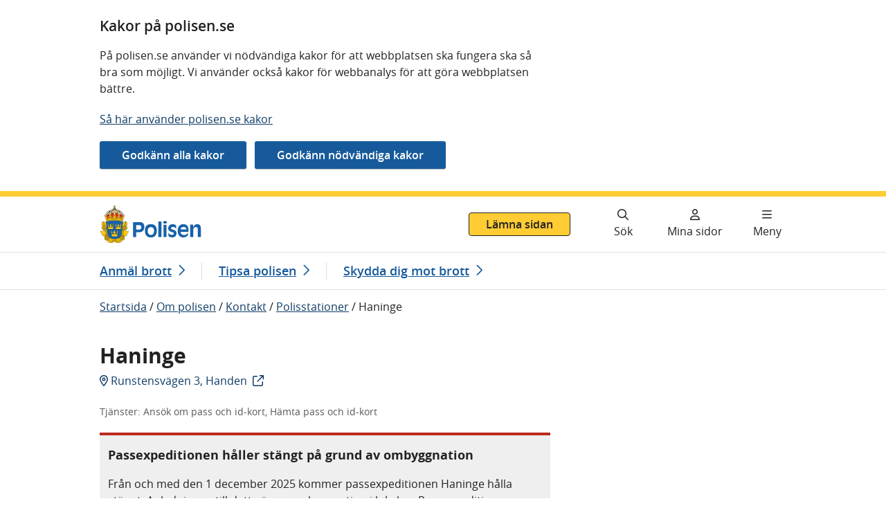

--- FILE ---
content_type: text/html; charset=utf-8
request_url: https://polisen.se/om-polisen/kontakt/polisstationer/stockholms-lan/stockholm-syd/haninge/
body_size: 13490
content:


<!DOCTYPE html>

<html lang="sv" id="Polisen" class="no-js">
<head prefix="dc: http://purl.org/dc/elements/1.1/; og: http://ogp.me/ns#">
    <meta http-equiv="X-UA-Compatible" content="IE=edge" />
    <meta charset="utf-8" />
    <meta name="viewport" content="width=device-width, initial-scale=1.0">
   <base href="/om-polisen/kontakt/polisstationer/stockholms-lan/stockholm-syd/haninge/" target="_self" />
    <link href="https://polisen.se/om-polisen/kontakt/polisstationer/stockholms-lan/stockholm-syd/haninge/" rel="canonical" />

    <link rel="stylesheet" href="/dist/css/main.css?v=MaKqf-QlsdhCSfkYP1IJ6m5mOrvo8oi1MeadfNJtooY" />


    

	            <meta name="description" content="Webbplats för polisen i Sverige. Gör polisanmälan och tipsa polisen. Vid pågående brott – ring 112. Hitta adresser och öppettider för polisstationer. Information om passansökan." />


	            <meta property="dc:Identifier" content="https://polisen.se/" />
	            <meta property="dc:Title" content="Haninge | Polismyndigheten" />
	            <meta property="dc:Creator" content="Creator" />
	            <meta property="dc:Creator.Address" content="registrator.kansli@polisen.se" />
	            <meta property="dc:Publisher" content="Publisher" />
	            <meta property="dc:Publisher.Address" content="registrator.kansli@polisen.se" />
	            <meta property="dc:Date.Modified" content="2022-02-15 16:29:27" />
	            <meta property="dc:Date.Created" content="2008-05-21 09:08:00" />
	            <meta property="dc:Type" content="Text" />
	            <meta property="dc:Format" content="text/html" />
	            <meta property="dc:Language" content="sv" />
	            <meta name="twitter:title" content="Haninge | Polismyndigheten" />
	            <meta name="twitter:card" content="summary_large_image" />
	            <meta name="twitter:image" content="https://polisen.se/contentassets/8c8311b0de514a09b6ae2f84e5afab9d/polisen_twitter_image.png" />
	            <meta name="twitter:image:alt" content="Polisen" />
	            <meta property="og:title" content="Haninge | Polismyndigheten" />
	            <meta property="og:image" content="https://polisen.se/contentassets/8c8311b0de514a09b6ae2f84e5afab9d/polisen_twitter_image.png" />
	            <meta property="og:image:alt" content="Polisen" />
	            <meta property="og:type" content="website" />
	            <meta property="og:url" content="https://polisen.se/om-polisen/kontakt/polisstationer/stockholms-lan/stockholm-syd/haninge/" />
	            <meta property="og:locale" content="sv" />
	            <meta property="og:site_name" content="polisen.se" />
	            <meta name="Creation-Date" content="2008-05-21 09:08:00" />
	            <meta name="Last-Modified" content="2022-02-15 16:29:27" />
	            <meta name="robots" content="index, follow" />
	            <meta name="google-site-verification" content="vi4XKWA1GNMybmfi3aGiCfimwJ8mOrBc64Ntj6-zEF8" />

    
    <link rel="preload" href="/images/Polisen.svg" as="image" type="image/svg+xml"/>
    
    



    <title>Haninge | Polismyndigheten</title>

    <link rel="apple-touch-icon" sizes="180x180" href="/images/apple-touch-icon.png" />
    <link rel="icon" type="image/png" sizes="32x32" href="/images/icons/favicon-32x32.png" />
    <link rel="icon" type="image/png" sizes="16x16" href="/images/icons/favicon-16x16.png" />
    <link rel="shortcut icon" type="image/x-icon" href="/images/icons/favicon.ico" />
    <link rel="manifest" href='data:application/manifest+json,%7B%20%22name%22%3A%22%22%20%2C%20%22short_name%22%3A%20%22%22%2C%22icons%22%3A%5B%7B%22src%22%3A%22https%3A%2F%2Fpolisen.se%2Fimages%2Fandroid-chrome-192x192.png%22%2C%22sizes%22%3A%22192x192%22%2C%22type%22%3A%22image%2Fpng%22%7D%2C%7B%22src%22%3A%22https%3A%2F%2Fpolisen.se%2Fimages%2Fandroid-chrome-512x512.png%22%2C%22sizes%22%3A%22512x512%22%2C%22type%22%3A%22image%2Fpng%22%7D%5D%2C%22theme_color%22%3A%20%22%23ffffff%22%2C%22background_color%22%3A%20%22%23ffffff%22%2C%22display%22%3A%20%22standalone%22%7D' />

    <link rel="mask-icon" href="/images/safari-pinned-tab.svg" color="#1862a8" />
    <meta name="msapplication-TileColor" content="#1862a8" />
    <meta name="theme-color" content="#ffffff" />
    <link rel="stylesheet" href="/dist/css/fontawesome.css?v=RsQh7ytMPN3KrSAOeF7UGlD3ii4ZFuNmUEnnekqxy-I" />
<meta name="msvalidate.01" content="1ADA7A624E745624EED655BDE5A4ACFD" />
     <script type="text/javascript" src="https://webstats.polisen.se/webstats.js" async nonce="HUdB48TbUxZ/3cT6sAVFfP7QPXkb9Gd&#x2B;WjV8bVLoqPE="></script>
<script nonce="HUdB48TbUxZ/3cT6sAVFfP7QPXkb9Gd&#x2B;WjV8bVLoqPE=" type="text/javascript">
      var _paq = window._paq = window._paq || [];
      _paq.push(['requireConsent']);
      _paq.push(['enableLinkTracking']);
      _paq.push(['enableHeartBeatTimer']);
      _paq.push(['setSiteId', 16]);
      _paq.push(['setTrackerUrl', 'https://webstats.polisen.se/track']);
</script>

    <link href="/dist/css/police-station-schedule.css?v=bq7ZMOCM8-rB2OeGhK3kdpPMM4fMGImKg-enFaz6ibg" rel="stylesheet" />

</head>
<body id="page-top" class=" u-position--relative">

<div id="cookie-consent" class="c-cookie-banner p-0 u-content-width"  data-whitelist-class="d-none" role="complementary" aria-labelledby="cookie-consent-heading">
    <div class="row">
        <div class="col-sm-12 col-md-12 col-lg-8">

            <h2 id="cookie-consent-heading">Kakor p&#xE5; polisen.se</h2>
            <div class="c-editor">
                
<p>P&aring; polisen.se anv&auml;nder vi n&ouml;dv&auml;ndiga kakor f&ouml;r att webbplatsen ska fungera ska s&aring; bra som m&ouml;jligt. Vi anv&auml;nder ocks&aring; kakor f&ouml;r webbanalys f&ouml;r att g&ouml;ra webbplatsen b&auml;ttre.&nbsp;</p>
<p><a href="/om-polisen/om-webbplatsen/om-cookies--kakor/">S&aring; h&auml;r anv&auml;nder polisen.se kakor</a></p>


            </div>
        </div>

        <div class="c-cookie-banner__quick col-12">
            <form action="/api/cookieconsent/update" method="post" class="c-cookie-banner__quickform js-cookie-consent-form mb-2">
                <input type="hidden" name="VersionId" value="8e8fa6f458d64cc49686cab26a2fcbbf"/>
                <input type="hidden" name="Pcr" value=""/>
                    <input type="hidden" name="Purpose.Necessary" value="True"/>
                    <input type="hidden" name="Purpose.Statistics" value="True"/>
                <input type="submit" class="c-button c-button--blue mr-md-2" value="Godk&#xE4;nn alla kakor">
            </form>

            <form action="/api/cookieconsent/update" method="post" aria-labelledby="cookie-settings-heading" class="c-cookie-banner__quickform js-cookie-consent-form mb-2">
                <input type="hidden" name="VersionId" value="8e8fa6f458d64cc49686cab26a2fcbbf"/>
                    <input type="hidden" name="Purpose.Necessary" value="True"/>
                    <input type="hidden" name="Purpose.Statistics" value="False"/>
                <input type="submit" class="c-button c-button--blue mr-md-2" value="Godk&#xE4;nn n&#xF6;dv&#xE4;ndiga kakor">
            </form>

        </div>
        <div class="col-sm-12 col-md-12 col-lg-8 pb-4">
            <div class="c-cookie-banner__settings block no-line mt-4">
                
<form action="/api/cookieconsent/update" method="post" aria-labelledby="cookie-settings-heading" class="js-cookie-consent-form">
    <h3 id="cookie-settings-heading">Anpassa inst&#xE4;llningar f&#xF6;r kakor</h3>
    <input type="hidden" name="VersionId" value="8e8fa6f458d64cc49686cab26a2fcbbf"/>
    <input type="hidden" name="Pcr"
           value=""/>
        <h4 class="c-heading mt-4 js-cookie-policy-title"
            data-cookie-purpose="necessary">
            N&#xF6;dv&#xE4;ndiga kakor
        </h4>
        <p id="cookie-policy-desc-Necessary">G&#xF6;r att v&#xE5;ra tj&#xE4;nster och funktioner &#xE4;r s&#xE4;kra och fungerar som de ska. Kakorna &#xE4;r n&#xF6;dv&#xE4;ndiga och g&#xE5;r inte att v&#xE4;lja bort.</p>
            <input type="hidden" name="Purpose.Necessary" value="True"/>
        <h4 class="c-heading mt-4 js-cookie-policy-title"
            data-cookie-purpose="statistics">
            Kakor f&#xF6;r webbstatistik
        </h4>
        <p id="cookie-policy-desc-Statistics">Hj&#xE4;lper oss f&#xF6;rst&#xE5; hur webbplatsen anv&#xE4;nds. </p>
            <div class="c-choice">
                <input type="checkbox" id="Purpose.Statistics"
                       name="Purpose.Statistics" value="True" class="c-choice__marker"
                       aria-describedby="cookie-policy-desc-Statistics"/>
                <label for="Purpose.Statistics" class="c-choice__label">
                    Kakor f&#xF6;r webbstatistik
                </label>
            </div>
    <input type="submit" class="c-button c-button--blue mt-3 " value="Bekr&#xE4;fta mina val"/>
</form>

            </div>
        </div>
    </div>
</div>


        <div class="important-message-area"></div>

    <nav aria-label="Gå till innehåll">
        <ul class="access-keys hidden-print" >
                <li>
                    <a href="#main-content">
                        G&#xE5; direkt till inneh&#xE5;ll
                    </a>
                </li>

        </ul>
    </nav>
<header class="c-header">
    <div class="c-header__content" >
        <div class="c-header__top">
            <div class="c-header__logo">

                <a href="/">
                    <img class="c-header__image" src="/images/Polisen.svg" alt="Polisen - till startsidan"/>
                </a>

            </div>

<div role="complementary" class="js-panic-button c-panicbutton">
    <a href="/leave.html" class="js-panic-button-link c-panicbutton__link">
        Lämna sidan
    </a>
</div>
        </div>
        <div class="c-header__buttons c-header__bottom hidden-print ">
                <a href="/sok/" aria-label="Gå till söksidan" class="c-header__button c-header__button--search">
                    <span class="fa fa-search"></span>
                    <span class="c-header__button-text" >
                        S&#xF6;k
                    </span>
                </a>

            <a href="https://etjanster.polisen.se/login/request?tid=minasidor&amp;entityId=" class="c-header__button">
                <span class="fa fa-user" aria-hidden="true"></span>
                <span class="c-header__button-text">
                    Mina sidor
                </span>
            </a>

                <nav class="c-navigation" aria-label="Huvudmeny">
                    <details class="c-expandable c-expandable--header" >
                        <summary class="c-expandable__summary c-expandable__summary--header c-header__button c-header__button--menu js-toggle-mainmenu">
                            <span class="c-expandable__icon--collapsed fa fa-bars"></span>
                            <span class="c-expandable__icon--expanded fa fa-xmark-large" aria-hidden="true"></span>
                            <span class="c-header__button-text">
                                <span class="c-expandable__text c-expandable__text--expanded">Stäng meny</span>
                                <span class="c-expandable__text c-expandable__text--collapsed">Meny</span>
                            </span>
                        </summary>
                        <div id="menu-container-_a8CzoaO0DEmNOZj7YiqOQ" class="c-navigation-wrapper c-navigation-wrapper--position">
                            
<div class="main-menu-content ">
        
<ul class="c-navigation__list">

    <li class="c-navigation__close">
        <button type="button" class="c-button c-button--close js-close-menu-button" lang="sv">
            <span aria-hidden="true" class="fa fa-xmark-large mr-2"></span>
            Stäng meny
        </button>
    </li>

<li class="c-navigation__list-item depth-0 has-children">
    <div class="menu-item-content u-position--relative d-flex align-items-center">
                    <a href="/aktuellt/"
                       class="c-navigation__list-item-link c-navigation__list-item-link--has-child ">
                        <span class="text">
                            Aktuellt
                        </span>
                    </a>
                <form action="/aktuellt/" method="get" data-depth="0">
                    <input type="hidden" name="expandMainMenu" value="true"/>
                    <button class="c-menu-button  fetch-children-async"
                            type="submit"
                            aria-expanded="false" aria-controls="submenu-_HMw6DJfWu0Gha8mSprLzw">
                        <span aria-hidden="true">
                            <span class="fa fa-chevron-down"></span>
                        </span>
                        <span class="sr-only">
                            <span
                                class="show-submenu-text">Visa undermeny Aktuellt</span>
                        </span>
                    </button>
                </form>
    </div>

        <div class="c-navigation c-navigation--sub u-width--100" id="submenu-_HMw6DJfWu0Gha8mSprLzw">
        </div>
</li>
<li class="c-navigation__list-item depth-0 has-children">
    <div class="menu-item-content u-position--relative d-flex align-items-center">
                    <a href="/polisen-i-ditt-lan/"
                       class="c-navigation__list-item-link c-navigation__list-item-link--has-child ">
                        <span class="text">
                            Polisen i ditt l&#xE4;n
                        </span>
                    </a>
                <form action="/polisen-i-ditt-lan/" method="get" data-depth="0">
                    <input type="hidden" name="expandMainMenu" value="true"/>
                    <button class="c-menu-button  fetch-children-async"
                            type="submit"
                            aria-expanded="false" aria-controls="submenu-_zVWPVnlFO0mmMWnnLiTMXQ">
                        <span aria-hidden="true">
                            <span class="fa fa-chevron-down"></span>
                        </span>
                        <span class="sr-only">
                            <span
                                class="show-submenu-text">Visa undermeny Polisen i ditt l&#xE4;n</span>
                        </span>
                    </button>
                </form>
    </div>

        <div class="c-navigation c-navigation--sub u-width--100" id="submenu-_zVWPVnlFO0mmMWnnLiTMXQ">
        </div>
</li>
<li class="c-navigation__list-item depth-0 has-children">
    <div class="menu-item-content u-position--relative d-flex align-items-center">
                    <a href="/tjanster-tillstand/"
                       class="c-navigation__list-item-link c-navigation__list-item-link--has-child ">
                        <span class="text">
                            Tj&#xE4;nster och tillst&#xE5;nd
                        </span>
                    </a>
                <form action="/tjanster-tillstand/" method="get" data-depth="0">
                    <input type="hidden" name="expandMainMenu" value="true"/>
                    <button class="c-menu-button  fetch-children-async"
                            type="submit"
                            aria-expanded="false" aria-controls="submenu-_26ArcRDpUKlA9Uovq0Dw">
                        <span aria-hidden="true">
                            <span class="fa fa-chevron-down"></span>
                        </span>
                        <span class="sr-only">
                            <span
                                class="show-submenu-text">Visa undermeny Tj&#xE4;nster och tillst&#xE5;nd</span>
                        </span>
                    </button>
                </form>
    </div>

        <div class="c-navigation c-navigation--sub u-width--100" id="submenu-_26ArcRDpUKlA9Uovq0Dw">
        </div>
</li>
<li class="c-navigation__list-item depth-0 has-children">
    <div class="menu-item-content u-position--relative d-flex align-items-center">
                    <a href="/utsatt-for-brott/"
                       class="c-navigation__list-item-link c-navigation__list-item-link--has-child ">
                        <span class="text">
                            Utsatt f&#xF6;r brott
                        </span>
                    </a>
                <form action="/utsatt-for-brott/" method="get" data-depth="0">
                    <input type="hidden" name="expandMainMenu" value="true"/>
                    <button class="c-menu-button  fetch-children-async"
                            type="submit"
                            aria-expanded="false" aria-controls="submenu-_pnjb8LtL0Eq2yS7u8ZK3Q">
                        <span aria-hidden="true">
                            <span class="fa fa-chevron-down"></span>
                        </span>
                        <span class="sr-only">
                            <span
                                class="show-submenu-text">Visa undermeny Utsatt f&#xF6;r brott</span>
                        </span>
                    </button>
                </form>
    </div>

        <div class="c-navigation c-navigation--sub u-width--100" id="submenu-_pnjb8LtL0Eq2yS7u8ZK3Q">
        </div>
</li>
<li class="c-navigation__list-item depth-0 has-children">
    <div class="menu-item-content u-position--relative d-flex align-items-center">
                    <a href="/lagar-och-regler/"
                       class="c-navigation__list-item-link c-navigation__list-item-link--has-child ">
                        <span class="text">
                            Lagar och regler
                        </span>
                    </a>
                <form action="/lagar-och-regler/" method="get" data-depth="0">
                    <input type="hidden" name="expandMainMenu" value="true"/>
                    <button class="c-menu-button  fetch-children-async"
                            type="submit"
                            aria-expanded="false" aria-controls="submenu-_kzZc9GZqkKgiVuJxDGyEA">
                        <span aria-hidden="true">
                            <span class="fa fa-chevron-down"></span>
                        </span>
                        <span class="sr-only">
                            <span
                                class="show-submenu-text">Visa undermeny Lagar och regler</span>
                        </span>
                    </button>
                </form>
    </div>

        <div class="c-navigation c-navigation--sub u-width--100" id="submenu-_kzZc9GZqkKgiVuJxDGyEA">
        </div>
</li>
<li class="c-navigation__list-item depth-0 has-children">
    <div class="menu-item-content u-position--relative d-flex align-items-center">
                    <a href="/jobb-och-utbildning/"
                       class="c-navigation__list-item-link c-navigation__list-item-link--has-child ">
                        <span class="text">
                            Jobb och utbildning
                        </span>
                    </a>
                <form action="/jobb-och-utbildning/" method="get" data-depth="0">
                    <input type="hidden" name="expandMainMenu" value="true"/>
                    <button class="c-menu-button  fetch-children-async"
                            type="submit"
                            aria-expanded="false" aria-controls="submenu-_FSOyVyIkWtdIA3UMP9w">
                        <span aria-hidden="true">
                            <span class="fa fa-chevron-down"></span>
                        </span>
                        <span class="sr-only">
                            <span
                                class="show-submenu-text">Visa undermeny Jobb och utbildning</span>
                        </span>
                    </button>
                </form>
    </div>

        <div class="c-navigation c-navigation--sub u-width--100" id="submenu-_FSOyVyIkWtdIA3UMP9w">
        </div>
</li>
<li class="c-navigation__list-item depth-0 has-children">
    <div class="menu-item-content u-position--relative d-flex align-items-center">
                    <a href="/om-polisen/"
                       class="c-navigation__list-item-link c-navigation__list-item-link--has-child ">
                        <span class="text">
                            Om polisen
                        </span>
                    </a>
                <button class="c-menu-button c-menu-button--active js-only js-toggle-submenu" aria-expanded="true"
                        aria-controls="submenu-_Q3P6Ma40ZEAFaalXQW1qA">
                    <span class="fa fa-chevron-down"></span>
                    <span class="sr-only">
                        <span
                            class="d-block">Visa undermeny Om polisen</span>
                    </span>
                </button>
    </div>

        <div class="c-navigation c-navigation--sub u-width--100" id="submenu-_Q3P6Ma40ZEAFaalXQW1qA">
                <ul class="menu-items submenu">
<li class="c-navigation__list-item depth-1 has-children">
    <div class="menu-item-content u-position--relative d-flex align-items-center">
                    <a href="/om-polisen/kontakt/"
                       class="c-navigation__list-item-link c-navigation__list-item-link--has-child  c-navigation__list-item-link--border">
                        <span class="text">
                            Kontakt
                        </span>
                    </a>
                <button class="c-menu-button c-menu-button--active js-only js-toggle-submenu" aria-expanded="true"
                        aria-controls="submenu-_kPxe0NlUU6ZUIKb5vyPdw">
                    <span class="fa fa-chevron-down"></span>
                    <span class="sr-only">
                        <span
                            class="d-block">Visa undermeny Kontakt</span>
                    </span>
                </button>
    </div>

        <div class="c-navigation c-navigation--sub u-width--100" id="submenu-_kPxe0NlUU6ZUIKb5vyPdw">
                <ul class="menu-items submenu">
<li class="c-navigation__list-item depth-2 has-children">
    <div class="menu-item-content u-position--relative d-flex align-items-center">
                    <a href="/om-polisen/kontakt/tipsa-polisen/"
                       class="c-navigation__list-item-link c-navigation__list-item-link--has-child  c-navigation__list-item-link--border">
                        <span class="text">
                            Tipsa polisen
                        </span>
                    </a>
                <form action="/om-polisen/kontakt/tipsa-polisen/" method="get" data-depth="2">
                    <input type="hidden" name="expandMainMenu" value="true"/>
                    <button class="c-menu-button  fetch-children-async"
                            type="submit"
                            aria-expanded="false" aria-controls="submenu-_qWQOSwncC0yjYQO7568ugw">
                        <span aria-hidden="true">
                            <span class="fa fa-chevron-down"></span>
                        </span>
                        <span class="sr-only">
                            <span
                                class="show-submenu-text">Visa undermeny Tipsa polisen</span>
                        </span>
                    </button>
                </form>
    </div>

        <div class="c-navigation c-navigation--sub u-width--100" id="submenu-_qWQOSwncC0yjYQO7568ugw">
        </div>
</li>
<li class="c-navigation__list-item depth-2 has-children">
    <div class="menu-item-content u-position--relative d-flex align-items-center">
                    <a href="/om-polisen/kontakt/polisens-telefonnummer/"
                       class="c-navigation__list-item-link c-navigation__list-item-link--has-child  c-navigation__list-item-link--border">
                        <span class="text">
                            Telefonnummer
                        </span>
                    </a>
                <form action="/om-polisen/kontakt/polisens-telefonnummer/" method="get" data-depth="2">
                    <input type="hidden" name="expandMainMenu" value="true"/>
                    <button class="c-menu-button  fetch-children-async"
                            type="submit"
                            aria-expanded="false" aria-controls="submenu-_Z2GHlVNzvUWUvEqy3vWvww">
                        <span aria-hidden="true">
                            <span class="fa fa-chevron-down"></span>
                        </span>
                        <span class="sr-only">
                            <span
                                class="show-submenu-text">Visa undermeny Telefonnummer</span>
                        </span>
                    </button>
                </form>
    </div>

        <div class="c-navigation c-navigation--sub u-width--100" id="submenu-_Z2GHlVNzvUWUvEqy3vWvww">
        </div>
</li>
<li class="c-navigation__list-item depth-2">
    <div class="menu-item-content u-position--relative d-flex align-items-center">
                    <a href="/om-polisen/kontakt/polisstationer/"
                       class="c-navigation__list-item-link">
                        <span class="text">
                            Polisstationer
                        </span>
                    </a>
    </div>

</li>
<li class="c-navigation__list-item depth-2">
    <div class="menu-item-content u-position--relative d-flex align-items-center">
                <a href="/om-polisen/kontakt/polisens-adresser/"
                   class=" c-navigation__list-item-link--border c-navigation__list-item-link">
                    <span class="text">
                        E-post och postadresser
                    </span>
                </a>
    </div>

</li>
<li class="c-navigation__list-item depth-2">
    <div class="menu-item-content u-position--relative d-flex align-items-center">
                <a href="/om-polisen/kontakt/digital-brevlada/"
                   class=" c-navigation__list-item-link--border c-navigation__list-item-link">
                    <span class="text">
                        Digital brevl&#xE5;da
                    </span>
                </a>
    </div>

</li>
                </ul>
        </div>
</li>
<li class="c-navigation__list-item depth-1 has-children">
    <div class="menu-item-content u-position--relative d-flex align-items-center">
                    <a href="/om-polisen/organisation/"
                       class="c-navigation__list-item-link c-navigation__list-item-link--has-child  c-navigation__list-item-link--border">
                        <span class="text">
                            Organisation
                        </span>
                    </a>
                <form action="/om-polisen/organisation/" method="get" data-depth="1">
                    <input type="hidden" name="expandMainMenu" value="true"/>
                    <button class="c-menu-button  fetch-children-async"
                            type="submit"
                            aria-expanded="false" aria-controls="submenu-_uvLbOCQWBE2c257gLZ6blQ">
                        <span aria-hidden="true">
                            <span class="fa fa-chevron-down"></span>
                        </span>
                        <span class="sr-only">
                            <span
                                class="show-submenu-text">Visa undermeny Organisation</span>
                        </span>
                    </button>
                </form>
    </div>

        <div class="c-navigation c-navigation--sub u-width--100" id="submenu-_uvLbOCQWBE2c257gLZ6blQ">
        </div>
</li>
<li class="c-navigation__list-item depth-1 has-children">
    <div class="menu-item-content u-position--relative d-flex align-items-center">
                    <a href="/om-polisen/uppdrag-och-mal/"
                       class="c-navigation__list-item-link c-navigation__list-item-link--has-child  c-navigation__list-item-link--border">
                        <span class="text">
                            Uppdrag och m&#xE5;l
                        </span>
                    </a>
                <form action="/om-polisen/uppdrag-och-mal/" method="get" data-depth="1">
                    <input type="hidden" name="expandMainMenu" value="true"/>
                    <button class="c-menu-button  fetch-children-async"
                            type="submit"
                            aria-expanded="false" aria-controls="submenu-_ZlaBWXHuzUCzL3nsUYuB1Q">
                        <span aria-hidden="true">
                            <span class="fa fa-chevron-down"></span>
                        </span>
                        <span class="sr-only">
                            <span
                                class="show-submenu-text">Visa undermeny Uppdrag och m&#xE5;l</span>
                        </span>
                    </button>
                </form>
    </div>

        <div class="c-navigation c-navigation--sub u-width--100" id="submenu-_ZlaBWXHuzUCzL3nsUYuB1Q">
        </div>
</li>
<li class="c-navigation__list-item depth-1 has-children">
    <div class="menu-item-content u-position--relative d-flex align-items-center">
                    <a href="/om-polisen/beredskapsplanering-inom-polismyndigheten/"
                       class="c-navigation__list-item-link c-navigation__list-item-link--has-child  c-navigation__list-item-link--border">
                        <span class="text">
                            Beredskapsplanering inom Polismyndigheten
                        </span>
                    </a>
                <form action="/om-polisen/beredskapsplanering-inom-polismyndigheten/" method="get" data-depth="1">
                    <input type="hidden" name="expandMainMenu" value="true"/>
                    <button class="c-menu-button  fetch-children-async"
                            type="submit"
                            aria-expanded="false" aria-controls="submenu-_RlrU2px2f0WDyDkh4kOLwA">
                        <span aria-hidden="true">
                            <span class="fa fa-chevron-down"></span>
                        </span>
                        <span class="sr-only">
                            <span
                                class="show-submenu-text">Visa undermeny Beredskapsplanering inom Polismyndigheten</span>
                        </span>
                    </button>
                </form>
    </div>

        <div class="c-navigation c-navigation--sub u-width--100" id="submenu-_RlrU2px2f0WDyDkh4kOLwA">
        </div>
</li>
<li class="c-navigation__list-item depth-1 has-children">
    <div class="menu-item-content u-position--relative d-flex align-items-center">
                    <a href="/om-polisen/polisens-arbete/"
                       class="c-navigation__list-item-link c-navigation__list-item-link--has-child  c-navigation__list-item-link--border">
                        <span class="text">
                            Polisens arbete
                        </span>
                    </a>
                <form action="/om-polisen/polisens-arbete/" method="get" data-depth="1">
                    <input type="hidden" name="expandMainMenu" value="true"/>
                    <button class="c-menu-button  fetch-children-async"
                            type="submit"
                            aria-expanded="false" aria-controls="submenu-_82OaImZEFE6cj771cmnpA">
                        <span aria-hidden="true">
                            <span class="fa fa-chevron-down"></span>
                        </span>
                        <span class="sr-only">
                            <span
                                class="show-submenu-text">Visa undermeny Polisens arbete</span>
                        </span>
                    </button>
                </form>
    </div>

        <div class="c-navigation c-navigation--sub u-width--100" id="submenu-_82OaImZEFE6cj771cmnpA">
        </div>
</li>
<li class="c-navigation__list-item depth-1 has-children">
    <div class="menu-item-content u-position--relative d-flex align-items-center">
                    <a href="/om-polisen/pressrum/"
                       class="c-navigation__list-item-link c-navigation__list-item-link--has-child  c-navigation__list-item-link--border">
                        <span class="text">
                            Pressrum
                        </span>
                    </a>
                <form action="/om-polisen/pressrum/" method="get" data-depth="1">
                    <input type="hidden" name="expandMainMenu" value="true"/>
                    <button class="c-menu-button  fetch-children-async"
                            type="submit"
                            aria-expanded="false" aria-controls="submenu-_G7DCsgnfrk2zB88an5v5bw">
                        <span aria-hidden="true">
                            <span class="fa fa-chevron-down"></span>
                        </span>
                        <span class="sr-only">
                            <span
                                class="show-submenu-text">Visa undermeny Pressrum</span>
                        </span>
                    </button>
                </form>
    </div>

        <div class="c-navigation c-navigation--sub u-width--100" id="submenu-_G7DCsgnfrk2zB88an5v5bw">
        </div>
</li>
<li class="c-navigation__list-item depth-1">
    <div class="menu-item-content u-position--relative d-flex align-items-center">
                <a href="/om-polisen/medborgarloften-och-lokal-samverkan/"
                   class=" c-navigation__list-item-link--border c-navigation__list-item-link">
                    <span class="text">
                        Medborgarl&#xF6;ften och lokal samverkan
                    </span>
                </a>
    </div>

</li>
<li class="c-navigation__list-item depth-1 has-children">
    <div class="menu-item-content u-position--relative d-flex align-items-center">
                    <a href="/om-polisen/internationell-verksamhet/"
                       class="c-navigation__list-item-link c-navigation__list-item-link--has-child  c-navigation__list-item-link--border">
                        <span class="text">
                            Internationell verksamhet
                        </span>
                    </a>
                <form action="/om-polisen/internationell-verksamhet/" method="get" data-depth="1">
                    <input type="hidden" name="expandMainMenu" value="true"/>
                    <button class="c-menu-button  fetch-children-async"
                            type="submit"
                            aria-expanded="false" aria-controls="submenu-_7YCztkSGGkWpO9IUi3b9A">
                        <span aria-hidden="true">
                            <span class="fa fa-chevron-down"></span>
                        </span>
                        <span class="sr-only">
                            <span
                                class="show-submenu-text">Visa undermeny Internationell verksamhet</span>
                        </span>
                    </button>
                </form>
    </div>

        <div class="c-navigation c-navigation--sub u-width--100" id="submenu-_7YCztkSGGkWpO9IUi3b9A">
        </div>
</li>
<li class="c-navigation__list-item depth-1 has-children">
    <div class="menu-item-content u-position--relative d-flex align-items-center">
                    <a href="/om-polisen/bli-volontar/"
                       class="c-navigation__list-item-link c-navigation__list-item-link--has-child  c-navigation__list-item-link--border">
                        <span class="text">
                            Polisens volont&#xE4;rer
                        </span>
                    </a>
                <form action="/om-polisen/bli-volontar/" method="get" data-depth="1">
                    <input type="hidden" name="expandMainMenu" value="true"/>
                    <button class="c-menu-button  fetch-children-async"
                            type="submit"
                            aria-expanded="false" aria-controls="submenu-_QUUcdbC3e02EWBDJmPRcA">
                        <span aria-hidden="true">
                            <span class="fa fa-chevron-down"></span>
                        </span>
                        <span class="sr-only">
                            <span
                                class="show-submenu-text">Visa undermeny Polisens volont&#xE4;rer</span>
                        </span>
                    </button>
                </form>
    </div>

        <div class="c-navigation c-navigation--sub u-width--100" id="submenu-_QUUcdbC3e02EWBDJmPRcA">
        </div>
</li>
<li class="c-navigation__list-item depth-1 has-children">
    <div class="menu-item-content u-position--relative d-flex align-items-center">
                    <a href="/om-polisen/polisens-visselblasarfunktion/"
                       class="c-navigation__list-item-link c-navigation__list-item-link--has-child  c-navigation__list-item-link--border">
                        <span class="text">
                            Polisens visselbl&#xE5;sarfunktion
                        </span>
                    </a>
                <form action="/om-polisen/polisens-visselblasarfunktion/" method="get" data-depth="1">
                    <input type="hidden" name="expandMainMenu" value="true"/>
                    <button class="c-menu-button  fetch-children-async"
                            type="submit"
                            aria-expanded="false" aria-controls="submenu-_gJS4itswkq5GQkWFjLNpQ">
                        <span aria-hidden="true">
                            <span class="fa fa-chevron-down"></span>
                        </span>
                        <span class="sr-only">
                            <span
                                class="show-submenu-text">Visa undermeny Polisens visselbl&#xE5;sarfunktion</span>
                        </span>
                    </button>
                </form>
    </div>

        <div class="c-navigation c-navigation--sub u-width--100" id="submenu-_gJS4itswkq5GQkWFjLNpQ">
        </div>
</li>
<li class="c-navigation__list-item depth-1 has-children">
    <div class="menu-item-content u-position--relative d-flex align-items-center">
                    <a href="/om-polisen/samordning-mot-penningtvatt-och-finansiering-av-terrorism/"
                       class="c-navigation__list-item-link c-navigation__list-item-link--has-child  c-navigation__list-item-link--border">
                        <span class="text">
                            Samordning mot penningtv&#xE4;tt och finansiering av terrorism
                        </span>
                    </a>
                <form action="/om-polisen/samordning-mot-penningtvatt-och-finansiering-av-terrorism/" method="get" data-depth="1">
                    <input type="hidden" name="expandMainMenu" value="true"/>
                    <button class="c-menu-button  fetch-children-async"
                            type="submit"
                            aria-expanded="false" aria-controls="submenu-_oJCfMiLzNEecZuGZ9z1L1A">
                        <span aria-hidden="true">
                            <span class="fa fa-chevron-down"></span>
                        </span>
                        <span class="sr-only">
                            <span
                                class="show-submenu-text">Visa undermeny Samordning mot penningtv&#xE4;tt och finansiering av terrorism</span>
                        </span>
                    </button>
                </form>
    </div>

        <div class="c-navigation c-navigation--sub u-width--100" id="submenu-_oJCfMiLzNEecZuGZ9z1L1A">
        </div>
</li>
<li class="c-navigation__list-item depth-1 has-children">
    <div class="menu-item-content u-position--relative d-flex align-items-center">
                    <a href="/om-polisen/om-webbplatsen/"
                       class="c-navigation__list-item-link c-navigation__list-item-link--has-child  c-navigation__list-item-link--border">
                        <span class="text">
                            Om webbplatsen
                        </span>
                    </a>
                <form action="/om-polisen/om-webbplatsen/" method="get" data-depth="1">
                    <input type="hidden" name="expandMainMenu" value="true"/>
                    <button class="c-menu-button  fetch-children-async"
                            type="submit"
                            aria-expanded="false" aria-controls="submenu-_jAJ48L8agkqewMWqb99ew">
                        <span aria-hidden="true">
                            <span class="fa fa-chevron-down"></span>
                        </span>
                        <span class="sr-only">
                            <span
                                class="show-submenu-text">Visa undermeny Om webbplatsen</span>
                        </span>
                    </button>
                </form>
    </div>

        <div class="c-navigation c-navigation--sub u-width--100" id="submenu-_jAJ48L8agkqewMWqb99ew">
        </div>
</li>
<li class="c-navigation__list-item depth-1 has-children">
    <div class="menu-item-content u-position--relative d-flex align-items-center">
                    <a href="/om-polisen/granskning-och-utredning-av-polisen/"
                       class="c-navigation__list-item-link c-navigation__list-item-link--has-child  c-navigation__list-item-link--border">
                        <span class="text">
                            Granskning och utredning av polisen
                        </span>
                    </a>
                <form action="/om-polisen/granskning-och-utredning-av-polisen/" method="get" data-depth="1">
                    <input type="hidden" name="expandMainMenu" value="true"/>
                    <button class="c-menu-button  fetch-children-async"
                            type="submit"
                            aria-expanded="false" aria-controls="submenu-_lTs6rMg0isst2ItWecg">
                        <span aria-hidden="true">
                            <span class="fa fa-chevron-down"></span>
                        </span>
                        <span class="sr-only">
                            <span
                                class="show-submenu-text">Visa undermeny Granskning och utredning av polisen</span>
                        </span>
                    </button>
                </form>
    </div>

        <div class="c-navigation c-navigation--sub u-width--100" id="submenu-_lTs6rMg0isst2ItWecg">
        </div>
</li>
                </ul>
        </div>
</li>

    <li class="c-navigation__list-item">
        <a href="/sv-ll/" class="c-navigation__list-item-link menu-button">
            L&#xE4;ttl&#xE4;st
        </a>
    </li>

    <li class="c-navigation__list-item tools">
        
<details class="c-expandable">
    <summary class="c-expandable__summary">
        <span class="">
            <span aria-hidden="true" class="fa fa-globe"></span>
            <span class="sr-only ">
                <span class="show-languages-text" lang="sv">Visa spr&#xE5;kalternativ</span>
                <span class="hide-languages-text" lang="sv">D&#xF6;lj spr&#xE5;kalternativ</span>
            </span>
            <span lang="en">Other languages</span>
        </span>
        <span class="c-expandable__arrow c-menu-button p-3" aria-hidden="true">
            <span class="fa fa-chevron-down c-expandable__icon"></span>
        </span>
    </summary>

    <ul class="languages px-3 u-border-standard--top">
            <li class="py-2">
Svenska                    <span class="sr-only" lang="sv">Valt spr&#xE5;k</span>
                    <span class="fa fa-check" aria-hidden="true"></span>
            </li>
            <li class="py-2">
                    <a href="/en/" hreflang="en" lang="en"
                       class="language-marker ">
                        <span class="text">
                            English
                        </span>
                    </a>
            </li>
            <li class="py-2">
                    <a href="/fi/" hreflang="fi" lang="fi"
                       class="language-marker ">
                        <span class="text">
                            Suomi
                        </span>
                    </a>
            </li>
            <li class="py-2">
                    <a href="/de/" hreflang="de" lang="de"
                       class="language-marker ">
                        <span class="text">
                            Deutsch
                        </span>
                    </a>
            </li>
            <li class="py-2">
                    <a href="/fr/" hreflang="fr" lang="fr"
                       class="language-marker ">
                        <span class="text">
                            Fran&#xE7;ais
                        </span>
                    </a>
            </li>
            <li class="py-2">
                    <a href="/es/" hreflang="es" lang="es"
                       class="language-marker ">
                        <span class="text">
                            Espa&#xF1;ol
                        </span>
                    </a>
            </li>
            <li class="py-2">
                    <a href="/se/" hreflang="se" lang="se"
                       class="language-marker ">
                        <span class="text">
                            Davvis&#xE1;megiella
                        </span>
                    </a>
            </li>
            <li class="py-2">
                    <a href="/fit/" hreflang="fi" lang="fi"
                       class="language-marker ">
                        <span class="text">
                            Me&#xE4;nkieli
                        </span>
                    </a>
            </li>
            <li class="py-2">
                    <a href="/ar/" hreflang="ar" lang="ar"
                       class="language-marker ">
                        <span class="text">
                            &#x627;&#x644;&#x639;&#x631;&#x628;&#x64A;&#x629;/Arabiska
                        </span>
                    </a>
            </li>
            <li class="py-2">
                    <a href="/fa/" hreflang="fa" lang="fa"
                       class="language-marker ">
                        <span class="text">
                            &#x641;&#x627;&#x631;&#x633;&#x649;/Farsi
                        </span>
                    </a>
            </li>
            <li class="py-2">
                    <a href="/yi/" hreflang="yi" lang="yi"
                       class="language-marker ">
                        <span class="text">
                            &#x5D9;&#x5D9;&#x5B4;&#x5D3;&#x5D9;&#x5E9;/Jiddisch
                        </span>
                    </a>
            </li>
            <li class="py-2">
                    <a href="/rom/" hreflang="ro" lang="ro"
                       class="language-marker ">
                        <span class="text">
                            Romani &#x10C;hib
                        </span>
                    </a>
            </li>
            <li class="py-2">
                    <a href="/bks/" hreflang="hr" lang="hr"
                       class="language-marker last-item">
                        <span class="text">
                            Bosanski/Hrvatski/Srpski
                        </span>
                    </a>
            </li>
    </ul>
</details>

    </li>
</ul>

</div>

                        </div>
                    </details>
                </nav>
        </div>
    </div>
</header>


    
<nav class="c-quicklinks  c-quicklinks--compressed"  aria-label="Snabblänkar">
    <ul class="c-quicklinks__list">
            <li class="c-quicklinks__item">
                <a class="c-quicklinks__link u-text-decoration--none" href="/utsatt-for-brott/polisanmalan/">
                    <span class="c-quicklinks__heading">
                        Anm&#xE4;l brott
                    </span>
                    <span class="fa fa-chevron-right ml-2"></span>
                </a>
            </li>
            <li class="c-quicklinks__item">
                <a class="c-quicklinks__link u-text-decoration--none" href="/om-polisen/kontakt/tipsa-polisen/">
                    <span class="c-quicklinks__heading">
                        Tipsa polisen
                    </span>
                    <span class="fa fa-chevron-right ml-2"></span>
                </a>
            </li>
            <li class="c-quicklinks__item">
                <a class="c-quicklinks__link u-text-decoration--none" href="/utsatt-for-brott/skydda-dig-mot-brott/">
                    <span class="c-quicklinks__heading">
                        Skydda dig mot brott
                    </span>
                    <span class="fa fa-chevron-right ml-2"></span>
                </a>
            </li>
    </ul>
</nav>

    


    <div class="u-content-width o-main-content">

        <nav aria-label=Brödsmulor>
            <ul class='breadcrumbs hidden-print'><li><a href='/' lang=>Startsida</a> /</li><li><a href='/om-polisen/' lang=sv>Om polisen</a> /</li><li><a href='/om-polisen/kontakt/' lang=sv>Kontakt</a> /</li><li><a href='/om-polisen/kontakt/polisstationer/' lang=sv>Polisstationer</a> /</li><li>Haninge</li></ul>
        </nav>

    <div class="page-content main-content-frame">
        








<div class="row right-column-layout">

    <main class="col-sm-12 col-md-12 col-lg-8" id="main-content" tabindex="-1">
        
    <div class="editorial-content">
        <h1 class="police-station-header">
            Haninge
        </h1>

            <a href="https://maps.google.com/maps?q=loc:59.169713,18.140736&amp;z=15&amp;daddr=59.169713,18.140736" target="_blank"
               class="clean-link map-link">
                <span class="fa fa-map-marker-alt" aria-hidden="true"></span>
                <span class="text">
                    Runstensv&#xE4;gen 3, 
                    Handen
                </span>
            </a>
            <p class="services-text extra-text">
                <span >Tj&#xE4;nster: </span>
                Ans&#xF6;k om pass och id-kort, H&#xE4;mta pass och id-kort
            </p>
            <div class="block red-line">
                <h2 class="top-heading">
                    Passexpeditionen h&#xE5;ller st&#xE4;ngt p&#xE5; grund av ombyggnation
                </h2>
                <div class="editorial-html">
                    
<p>Fr&aring;n och med den 1 december 2025 kommer passexpeditionen Haninge h&aring;lla st&auml;ngt. Anledningen till detta &auml;r en ombyggnation i lokalen. Passexpeditionen f&ouml;rv&auml;ntas &ouml;ppna den 1 juni 2026.</p>
<p><a href="/om-polisen/kontakt/polisstationer/?lpfm.loc=Stockholms+l%c3%a4n">Lista &ouml;ver alla polisstationer i Stockholms l&auml;n</a>.</p>


                </div>
            </div>


<div class="police-station-schedule">
    <h2 class="title" >
        &#xD6;ppettider och tj&#xE4;nster
    </h2>

    <ul class="services">
            <li class="police-station-service">
                <details class="c-expandable c-expandable--border c-expandable--border-dark">
                    <summary class="c-expandable__summary px-3 py-2">
                        <h3 class="c-heading c-heading--3 mb-0">
                            Ans&#xF6;k om pass och id-kort
                        </h3>
                        <span class="c-expandable__arrow" aria-hidden="true">
                            <span class="fa fa-chevron-down c-expandable__icon"></span>
                        </span>
                    </summary>
                    <div class="u-bgc--white-smoke mb-3 pb-2" id="service-_EWMUynD7wk2qMstrhZN2g">
                            <div class="additional-info block">
                                <div class="editorial-html">
                                    <p>Du som ska s&ouml;ka pass eller nationellt id-kort i Stockholms och Gotlands l&auml;n beh&ouml;ver boka tid.</p>
<p><a href="/link/4f9fa7d918624ab8911a83b839afdb74.aspx">Om att ans&ouml;ka om pass och nationella id-kort</a></p>
<h4>Boka tid f&ouml;r pass och nationellt id-kort</h4>
<p><a href="/link/2862162bafeb4a71817d103fe0bc25fe.aspx">Boka tid f&ouml;r att ans&ouml;ka om pass och nationellt id-kort</a></p>
<h4>Fr&aring;gor om pass och nationellt id-kort</h4>
<p>Har du allm&auml;nna fr&aring;gor om pass har passexpeditionen telefontid m&aring;ndag&ndash;fredag 9.30&ndash;11.30, via polisens v&auml;xel 114 14.</p>
<p><a href="/link/4f9fa7d918624ab8911a83b839afdb74.aspx">Pass och nationellt id-kort</a></p>
                                </div>
                            </div>
                    </div>
                </details>
            </li>
            <li class="police-station-service">
                <details class="c-expandable c-expandable--border c-expandable--border-dark">
                    <summary class="c-expandable__summary px-3 py-2">
                        <h3 class="c-heading c-heading--3 mb-0">
                            H&#xE4;mta pass och id-kort
                        </h3>
                        <span class="c-expandable__arrow" aria-hidden="true">
                            <span class="fa fa-chevron-down c-expandable__icon"></span>
                        </span>
                    </summary>
                    <div class="u-bgc--white-smoke mb-3 pb-2" id="service-_7tAo4Cs9EOwdv0rDV8G2A">
                            <div class="additional-info block">
                                <div class="editorial-html">
                                    <p>F&ouml;r att h&auml;mta ut passet eller det nationella id-kortet m&aring;ste du komma personligen till polisstationen/passexpeditionen. Du beh&ouml;ver inte boka tid f&ouml;r att h&auml;mta pass eller nationellt id-kort.</p>
<p><a href="/link/c9d009da3e994e58a59a54e73ba1216a.aspx">H&auml;mta pass eller nationellt id-kort</a></p>
                                </div>
                            </div>
                            <ul id="service-openhours-list-_7tAo4Cs9EOwdv0rDV8G2A"
                                class="c-description-list c-description-list--inline"
                                aria-label="Öppettider för tjänsten h&#xE4;mta pass och id-kort">
                                        <li class="current-date service-date ">
            <div class="row">
                <div class="col-sm-2">
                        <span class="day list-item-heading">
                            Idag
                        </span>
                </div>
                <div class="col-sm-3">
                        <span class="date block-text-small">
                            20 jan
                        </span>
                </div>
                <div class="col-sm-7">
                        <span class="closed-sign time-info">
                                <span class="fa fa-clock-nine" aria-hidden="true"></span>
                                <span class="bold-text"
                                      >
                                    St&#xE4;ngt
                                </span>
                            </span>
                </div>
            </div>
        </li>


        <li class="current-date service-date ">
            <div class="row">
                <div class="col-sm-2">
                        <span class="day list-item-heading">
                            Ons
                        </span>
                </div>
                <div class="col-sm-3">
                        <span class="date block-text-small">
                            21 jan
                        </span>
                </div>
                <div class="col-sm-7">
                        <span class="closed-sign time-info">
                                <span class="fa fa-clock-nine" aria-hidden="true"></span>
                                <span class="bold-text"
                                      >
                                    St&#xE4;ngt
                                </span>
                            </span>
                </div>
            </div>
        </li>
        <li class="current-date service-date ">
            <div class="row">
                <div class="col-sm-2">
                        <span class="day list-item-heading">
                            Tor
                        </span>
                </div>
                <div class="col-sm-3">
                        <span class="date block-text-small">
                            22 jan
                        </span>
                </div>
                <div class="col-sm-7">
                        <span class="closed-sign time-info">
                                <span class="fa fa-clock-nine" aria-hidden="true"></span>
                                <span class="bold-text"
                                      >
                                    St&#xE4;ngt
                                </span>
                            </span>
                </div>
            </div>
        </li>
        <li class="current-date service-date ">
            <div class="row">
                <div class="col-sm-2">
                        <span class="day list-item-heading">
                            Fre
                        </span>
                </div>
                <div class="col-sm-3">
                        <span class="date block-text-small">
                            23 jan
                        </span>
                </div>
                <div class="col-sm-7">
                        <span class="closed-sign time-info">
                                <span class="fa fa-clock-nine" aria-hidden="true"></span>
                                <span class="bold-text"
                                      >
                                    St&#xE4;ngt
                                </span>
                            </span>
                </div>
            </div>
        </li>
        <li class="current-date service-date ">
            <div class="row">
                <div class="col-sm-2">
                        <span class="day list-item-heading">
                            L&#xF6;r
                        </span>
                </div>
                <div class="col-sm-3">
                        <span class="date block-text-small">
                            24 jan
                        </span>
                </div>
                <div class="col-sm-7">
                        <span class="closed-sign time-info">
                                <span class="fa fa-clock-nine" aria-hidden="true"></span>
                                <span class="bold-text"
                                      >
                                    St&#xE4;ngt
                                </span>
                            </span>
                </div>
            </div>
        </li>
        <li class="current-date service-date ">
            <div class="row">
                <div class="col-sm-2">
                        <span class="day list-item-heading">
                            S&#xF6;n
                        </span>
                </div>
                <div class="col-sm-3">
                        <span class="date block-text-small">
                            25 jan
                        </span>
                </div>
                <div class="col-sm-7">
                        <span class="closed-sign time-info">
                                <span class="fa fa-clock-nine" aria-hidden="true"></span>
                                <span class="bold-text"
                                      >
                                    St&#xE4;ngt
                                </span>
                            </span>
                </div>
            </div>
        </li>
        <li class="current-date service-date ">
            <div class="row">
                <div class="col-sm-2">
                        <span class="day list-item-heading">
                            M&#xE5;n
                        </span>
                </div>
                <div class="col-sm-3">
                        <span class="date block-text-small">
                            26 jan
                        </span>
                </div>
                <div class="col-sm-7">
                        <span class="closed-sign time-info">
                                <span class="fa fa-clock-nine" aria-hidden="true"></span>
                                <span class="bold-text"
                                      >
                                    St&#xE4;ngt
                                </span>
                            </span>
                </div>
            </div>
        </li>

        <li class="current-date service-date d-none">
            <div class="row">
                <div class="col-sm-2">
                        <span class="day list-item-heading">
                            Tis
                        </span>
                </div>
                <div class="col-sm-3">
                        <span class="date block-text-small">
                            27 jan
                        </span>
                </div>
                <div class="col-sm-7">
                        <span class="closed-sign time-info">
                                <span class="fa fa-clock-nine" aria-hidden="true"></span>
                                <span class="bold-text"
                                      >
                                    St&#xE4;ngt
                                </span>
                            </span>
                </div>
            </div>
        </li>
        <li class="current-date service-date d-none">
            <div class="row">
                <div class="col-sm-2">
                        <span class="day list-item-heading">
                            Ons
                        </span>
                </div>
                <div class="col-sm-3">
                        <span class="date block-text-small">
                            28 jan
                        </span>
                </div>
                <div class="col-sm-7">
                        <span class="closed-sign time-info">
                                <span class="fa fa-clock-nine" aria-hidden="true"></span>
                                <span class="bold-text"
                                      >
                                    St&#xE4;ngt
                                </span>
                            </span>
                </div>
            </div>
        </li>
        <li class="current-date service-date d-none">
            <div class="row">
                <div class="col-sm-2">
                        <span class="day list-item-heading">
                            Tor
                        </span>
                </div>
                <div class="col-sm-3">
                        <span class="date block-text-small">
                            29 jan
                        </span>
                </div>
                <div class="col-sm-7">
                        <span class="closed-sign time-info">
                                <span class="fa fa-clock-nine" aria-hidden="true"></span>
                                <span class="bold-text"
                                      >
                                    St&#xE4;ngt
                                </span>
                            </span>
                </div>
            </div>
        </li>
        <li class="current-date service-date d-none">
            <div class="row">
                <div class="col-sm-2">
                        <span class="day list-item-heading">
                            Fre
                        </span>
                </div>
                <div class="col-sm-3">
                        <span class="date block-text-small">
                            30 jan
                        </span>
                </div>
                <div class="col-sm-7">
                        <span class="closed-sign time-info">
                                <span class="fa fa-clock-nine" aria-hidden="true"></span>
                                <span class="bold-text"
                                      >
                                    St&#xE4;ngt
                                </span>
                            </span>
                </div>
            </div>
        </li>
        <li class="current-date service-date d-none">
            <div class="row">
                <div class="col-sm-2">
                        <span class="day list-item-heading">
                            L&#xF6;r
                        </span>
                </div>
                <div class="col-sm-3">
                        <span class="date block-text-small">
                            31 jan
                        </span>
                </div>
                <div class="col-sm-7">
                        <span class="closed-sign time-info">
                                <span class="fa fa-clock-nine" aria-hidden="true"></span>
                                <span class="bold-text"
                                      >
                                    St&#xE4;ngt
                                </span>
                            </span>
                </div>
            </div>
        </li>
        <li class="current-date service-date d-none">
            <div class="row">
                <div class="col-sm-2">
                        <span class="day list-item-heading">
                            S&#xF6;n
                        </span>
                </div>
                <div class="col-sm-3">
                        <span class="date block-text-small">
                            01 feb
                        </span>
                </div>
                <div class="col-sm-7">
                        <span class="closed-sign time-info">
                                <span class="fa fa-clock-nine" aria-hidden="true"></span>
                                <span class="bold-text"
                                      >
                                    St&#xE4;ngt
                                </span>
                            </span>
                </div>
            </div>
        </li>
        <li class="current-date service-date d-none">
            <div class="row">
                <div class="col-sm-2">
                        <span class="day list-item-heading">
                            M&#xE5;n
                        </span>
                </div>
                <div class="col-sm-3">
                        <span class="date block-text-small">
                            02 feb
                        </span>
                </div>
                <div class="col-sm-7">
                        <span class="closed-sign time-info">
                                <span class="fa fa-clock-nine" aria-hidden="true"></span>
                                <span class="bold-text"
                                      >
                                    St&#xE4;ngt
                                </span>
                            </span>
                </div>
            </div>
        </li>
                            </ul>
                                <button aria-controls="service-openhours-list-_7tAo4Cs9EOwdv0rDV8G2A"
                                        class="js-open-hours-button c-button c-button--blue c-button--large d-block u-width--100 mx-auto mt-2"
                                        >
                                    Visa fler dagar
                                </button>
                    </div>
                </details>
            </li>
    </ul>
</div>


<div class="block contact-info yellow-line">
    <h2 class="top-heading" >Kontaktinformation</h2>
    <div class="c-description-list-container">
        <dl class="c-description-list c-description-list--inline" aria-label="Kontaktinformation till den lokala polisstationen" >
            <dt class="c-description-list__term m-0 p-0">
                <strong class="block-text">
                    Larm
                </strong>
            </dt>
            <dd class="c-description-list__details m-0 p-0">
                    <span itemprop="telephone" class="block-text">
                        <a href="tel: 112">112</a>
                    </span>
            </dd>

                        <dt class="c-description-list__term m-0 p-0">
                <strong class="block-text">
                    Telefon
                </strong>
            </dt>
            <dd class="c-description-list__details m-0 p-0">
                    <span itemprop="telephone" class="block-text">
                        <a href="tel: 114 14">114 14</a>
                    </span>
            </dd>


                        <dt class="c-description-list__term m-0 p-0">
                <strong class="block-text">
                    Telefon fr&#xE5;n utlandet
                </strong>
            </dt>
            <dd class="c-description-list__details m-0 p-0">
                    <span itemprop="telephone" class="block-text">
                        <a href="tel: &#x2B;46 77 114 14 00">&#x2B;46 77 114 14 00</a>
                    </span>
            </dd>



                    <dt class="c-description-list__term m-0 p-0" aria-hidden="true">
            <strong class="block-text">&nbsp;</strong>
        </dt>
        <dd class="c-description-list__details m-0 p-0">&nbsp;</dd>


            <dt class="c-description-list__term m-0 p-0">
                <strong class="block-text">
                    Bes&#xF6;ksadress
                </strong>
            </dt>
            <dd class="c-description-list__details m-0 p-0">
                    <span class="block-text">Runstensv&#xE4;gen 3, Handen</span>
            </dd>
            <dt class="c-description-list__term m-0 p-0">
                <strong class="block-text">
                    Postadress
                </strong>
            </dt>
            <dd class="c-description-list__details m-0 p-0">
                    <span class="block-text">Polismyndigheten, Polisen Haninge, 106 75 Stockholm</span>
            </dd>
        </dl>
    </div>
    <div >
        <a href="/om-polisen/kontakt/region-stockholm/"
                title="Mejla registrator i region Stockholm"
                class="c-button c-button--blue c-button--large d-block u-width--100 mx-auto mt-2">
            Mejla registrator i region Stockholm
        </a>
                <a href="/utsatt-for-brott/polisanmalan/"
                title="G&#xF6;r en polisanm&#xE4;lan"
                class="c-button c-button--blue c-button--large d-block u-width--100 mx-auto mt-2">
            G&#xF6;r en polisanm&#xE4;lan
        </a>

    </div>
</div>


<p><b>Endast ledar- och servicehundar &auml;r till&aring;tna i lokalen.</b></p>

<div class="editorial-html">
    
<p>Vill du kontakta polisen utanf&ouml;r ordinarie &ouml;ppettider, ring polisens v&auml;xel dygnet runt p&aring; 114 14. Du kan &auml;ven utf&ouml;ra &auml;renden och anm&auml;la brott genom polisens&nbsp;e-tj&auml;nster. Utanf&ouml;r receptionens &ouml;ppettider &auml;r receptionen obemannad och vi prioriterar akuta &auml;renden. I akuta situationer ring 112.</p>


</div>


<div class="block blue">
    <h2 class="top-heading" >Anv&#xE4;nd v&#xE5;ra e-tj&#xE4;nster och blanketter</h2>
    <div class="editorial-html">
        
<p>I e-tj&auml;nsterna kan du bland annat anm&auml;la vissa typer av brott, borttappade f&ouml;rem&aring;l samt s&ouml;ka tillst&aring;nd. <a href="/tjanster-tillstand/e-tjanster-och-blanketter--a-o/">Till polisens e-tj&auml;nster, kontaktformul&auml;r och blanketter.</a></p>


    </div>
</div>


<div class="block yellow">
    <h2 class="top-heading" >Fysisk tillg&#xE4;nglighet p&#xE5; stationen</h2>
    <div class="editorial-html">
        
<p>Automatisk entr&eacute;d&ouml;rr, hiss f&ouml;r att komma upp till receptionen, markeringar f&ouml;r personer med nedsatt syn och en anpassad toalett. Ingen parkering i n&auml;ra anslutning, finns m&ouml;jlighet till avl&auml;mning och upph&auml;mtning i anknytning till entr&eacute;n.</p>


    </div>
</div>

<p>Vill du veta mer om vad som h&auml;nder i ditt l&auml;n? Du kan hitta nyheter, h&auml;ndelser, polisstationer, medborgarl&ouml;ften, lediga jobb och annat inneh&aring;ll p&aring; <a href="/polisen-i-ditt-lan/polisen-i-stockholms-lan/">Polisen i Stockholms l&auml;n</a></p>

            <div class="page-meta-data">
                <div class="date-info">
                    <strong >
                        Granskat
                    </strong>
                    <span>
                        09 september 2025
                    </span>
                    <br />
                </div>
            </div>

        <aside class="c-social-media" aria-labelledby="social-_87WPdAPjgEihN64nmvEluA" >
    <h2 id="social-_87WPdAPjgEihN64nmvEluA" class="c-social-media__heading">Dela sidan</h2>
    <ul class="c-social-media__list" aria-labelledby="social-_87WPdAPjgEihN64nmvEluA">
        <li>
            <a href="https://facebook.com/sharer.php?u=https%3A%2F%2Fpolisen.se%2Fom-polisen%2Fkontakt%2Fpolisstationer%2Fstockholms-lan%2Fstockholm-syd%2Fhaninge%2F" class="c-social-media__link" target="_blank">
                <span class="fab fa-facebook-f c-social-media__icon" aria-hidden="true"></span>
                <span class="c-social-media__text">
                Facebook
            </span>
            </a>
        </li>
        <li>
            <a href="https://twitter.com/intent/tweet?url=https%3A%2F%2Fpolisen.se%2Fom-polisen%2Fkontakt%2Fpolisstationer%2Fstockholms-lan%2Fstockholm-syd%2Fhaninge%2F" class="c-social-media__link" target="_blank">
                <span class="fab fa-x-twitter c-social-media__icon" aria-hidden="true"></span>
                <span class="c-social-media__text">
                X
            </span>
            </a>
        </li>
        <li>
            <a href="https://www.linkedin.com/sharing/share-offsite/?url=https%3A%2F%2Fpolisen.se%2Fom-polisen%2Fkontakt%2Fpolisstationer%2Fstockholms-lan%2Fstockholm-syd%2Fhaninge%2F" class="c-social-media__link" target="_blank">
                <span class="fab fa-linkedin-in c-social-media__icon" aria-hidden="true"></span>
                <span class="c-social-media__text">
                LinkedIn
            </span>
            </a>
        </li>
        <li>
            <a href="mailto:?subject=Tips%20om%20information%20p%C3%A5%20polisens%20webbplats&amp;body=Hej%2C%0A%0Ajag%20vill%20tipsa%20dig%20om%20en%20sida%20p%C3%A5%20polisen.se%20som%20jag%20tror%20kan%20vara%20intressant%20f%C3%B6r%20dig.%0A%0ATitta%20p%C3%A5%20den%20h%C3%A4r%20sidan%3A%0A%0Ahttps%3A%2F%2Fpolisen.se%2Fom-polisen%2Fkontakt%2Fpolisstationer%2Fstockholms-lan%2Fstockholm-syd%2Fhaninge%2F" class="c-social-media__link">
                <span class="fa fa-envelope c-social-media__icon" aria-hidden="true"></span>
                <span class="c-social-media__text">
                E-post
            </span>
            </a>
        </li>
    </ul>
</aside>

    </div>

    </main>

    <aside class="col-sm-12 col-md-12 col-lg-4 hidden-print">
        <div class="block-container row mt-4">
            <div class="col-sm-12 col-md-6 col-lg-12">
                

            </div>
            <div class="col-sm-12 col-md-6 col-lg-12">
                

            </div>

            <div class="col-sm-12 col-md-6 col-lg-12">
                

            </div>

                <div class="col-sm-12 col-md-6 col-lg-12">
                    
                </div>
        </div>
        

    </aside>

</div>




    </div>
</div>




    <footer class="c-footer c-section" >
        <div class="c-section__wrap o-grid o-grid--third">
            <div class="o-grid__item"><div><h2 class="footer-heading">Kontakt</h2></div><div>


<a class="c-footer__link d-inline-flex align-items-center" href="/om-polisen/kontakt/" >
    <span class="c-footer__text">Kontakta polisen</span>
</a>
</div><div>


<a class="c-footer__link d-inline-flex align-items-center" href="/om-polisen/kontakt/polisstationer/" >
    <span class="c-footer__text">Polisstationer</span>
</a>
</div><div>


<a class="c-footer__link d-inline-flex align-items-center" href="/om-polisen/pressrum/" >
    <span class="c-footer__text">Pressrum</span>
</a>
</div></div>
            <div class="o-grid__item"><div><h2 class="footer-heading">Jobb</h2></div><div>


<a class="c-footer__link d-inline-flex align-items-center" href="/jobb-och-utbildning/bli-polis/" >
    <span class="c-footer__text">Bli polis</span>
</a>
</div><div>


<a class="c-footer__link d-inline-flex align-items-center" href="/jobb-och-utbildning/lediga-jobb/" >
    <span class="c-footer__text">Lediga jobb</span>
</a>
</div><div>


<a class="c-footer__link d-inline-flex align-items-center" href="/om-polisen/bli-volontar/" >
    <span class="c-footer__text">Polisens volont&#xE4;rer</span>
</a>
</div></div>
            <div class="o-grid__item"><div><h2 class="footer-heading">Om webbplatsen</h2></div><div>


<a class="c-footer__link d-inline-flex align-items-center" href="/om-polisen/om-webbplatsen/tillganglighet-for-polisens-webbplatser/" >
    <span class="c-footer__text">Tillg&#xE4;nglighetsredog&#xF6;relse</span>
</a>
</div><div>


<a class="c-footer__link d-inline-flex align-items-center" href="/om-polisen/om-webbplatsen/om-cookies--kakor/" >
    <span class="c-footer__text">Kakor/cookies</span>
</a>
</div><div>


<a class="c-footer__link d-inline-flex align-items-center" href="/lagar-och-regler/behandling-av-personuppgifter/personuppgifter-pa-webbplatsen/" >
    <span class="c-footer__text">Personuppgifter</span>
</a>
</div></div>
        </div>
    </footer>
    <script src="/dist/js/common.js?v=6ygLg99WAX3MhQmGqq8HgHAJUrTReQrwcGG93RmZ29g" async></script>


    
    





</body>
</html>


--- FILE ---
content_type: text/css
request_url: https://polisen.se/dist/css/police-station-schedule.css?v=bq7ZMOCM8-rB2OeGhK3kdpPMM4fMGImKg-enFaz6ibg
body_size: 755
content:
@charset "utf-8";.police-station-schedule{box-shadow:0 4px 3px -3px #bbbdbf;margin:0 -8px 18px}.police-station-schedule .title{margin-bottom:10px;padding:0 16px}.police-station-schedule .services{border-bottom:1px solid #d0d2d3}.police-station-schedule .services .list-item-heading{-webkit-text-decoration:none;text-decoration:none}.police-station-schedule .services,.police-station-schedule ul{margin:0;padding:0}.police-station-schedule li{list-style:none}.police-station-schedule li:before{content:none}.police-station-schedule .editorial-html ul{padding-left:1.375rem}.police-station-schedule .editorial-html ul li:before{content:"•" " "}.police-station-schedule .editorial-html ol li:before{content:counter(item) ") "}.police-station-schedule .police-station-service .toggle-checkbox:checked~.second-week{display:block}.police-station-schedule .police-station-service .toggle-checkbox:checked~.service-header .additional-info{border-top:0 transparent;display:block}.police-station-schedule .dates-container{background-color:#efefef;border-left:4px solid #165a9b;display:none}.police-station-schedule .button-container{padding:12px 32px}.police-station-schedule .button-container .show-second-week-text{display:block}.police-station-schedule .button-container .hide-second-week-text{display:none}.police-station-schedule .linked-info-container{border-bottom:1px solid #d0d2d3}.police-station-schedule .linked-info-container .editorial-html{padding:12px}.police-station-schedule .linked-info-container .editorial-html h2{padding:0}.police-station-schedule .linked-info-container .editorial-html h2:first-child{margin-top:0}.police-station-schedule .linked-info-container .editorial-html a,.police-station-schedule .linked-info-container .editorial-html p{font-size:.9375rem;padding:0}.police-station-schedule .service-date{border-bottom:1px solid #d0d2d3;padding:12px 16px}.police-station-schedule .service-date .closed-sign,.police-station-schedule .service-date .date,.police-station-schedule .service-date .day,.police-station-schedule .service-date .exception-hours,.police-station-schedule .service-date .exception-label,.police-station-schedule .service-date .opening-hours,.police-station-schedule .service-date .service-name{display:block}
